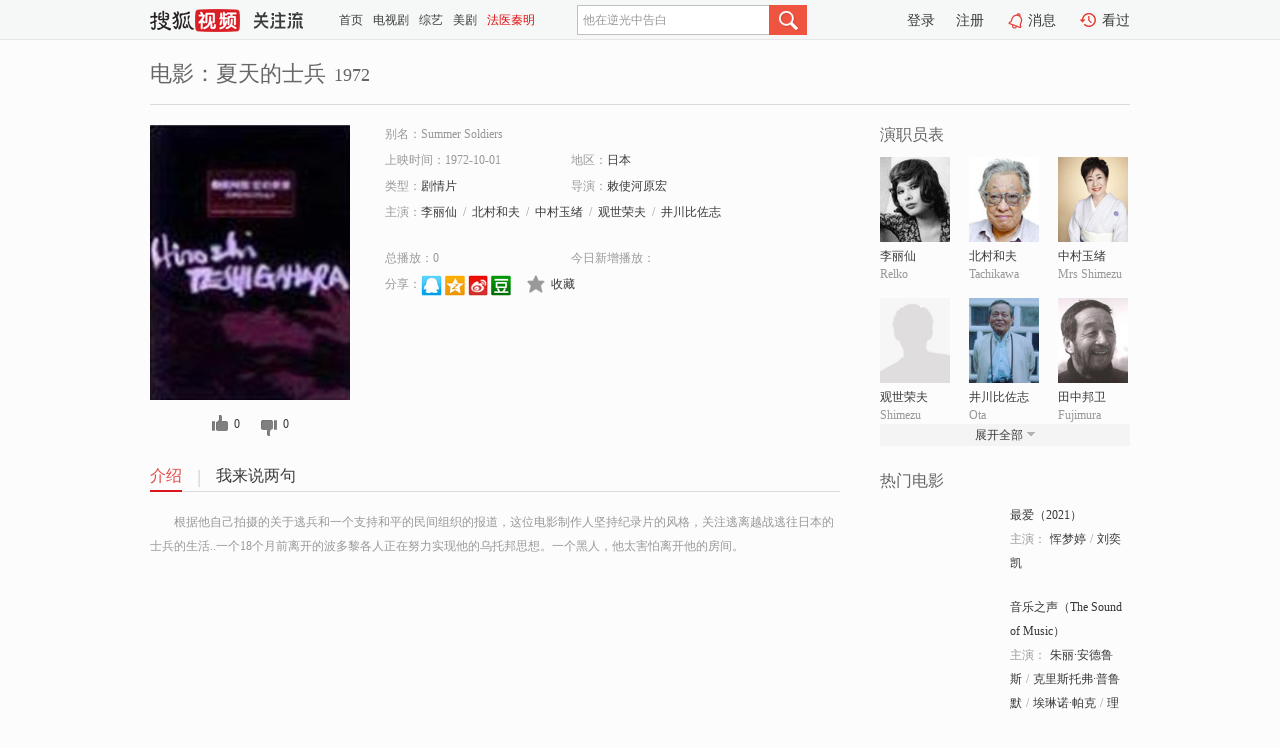

--- FILE ---
content_type: text/html;charset=UTF-8
request_url: http://tv.sohu.com/item/MTEzODQ0OQ==.html
body_size: 5569
content:











 <!DOCTYPE html PUBLIC "-//W3C//DTD XHTML 1.0 Transitional//EN" "http://www.w3.org/TR/xhtml1/DTD/xhtml1-transitional.dtd">
<html>
<head>
<title>夏天的士兵-电影-高清视频在线观看-搜狐视频</title>
<meta http-equiv="Content-Type" content="text/html; charset=UTF-8">
<meta name="keywords" content="夏天的士兵,电影,高清视频,在线观看">
<meta name="description" content="搜狐视频为您提供关于(夏天的士兵)的高清视频在线观看、剧情内容介绍、以及周边的一切，包括(夏天的士兵)的图片、预告片、拍摄花絮、影讯、相关新闻及评论等。更多关于(夏天的士兵)的精彩内容，尽在搜狐视频。">
<meta http-equiv="Content-Type" content="text/html; charset=UTF-8">
<meta http-equiv="pragma" content="no-cache">
<meta http-equiv="cache-control" content="no-cache,must-revalidate">
<meta http-equiv="expires" content="0">
<meta name="robots" content="all" />
<meta property="og:url" content="https://tv.sohu.com/item/MTEzODQ0OQ==.html"/>
<meta property="og:type" content="website"/>
<meta property="og:site_name" content="搜狐视频" />
<meta property="og:title" content="夏天的士兵" />
<meta property="og:description" content="根据他自己拍摄的关于逃兵和一个支持和平的民间组织的报道，这位电影制作人坚持纪录片的风格，关注逃离越战逃往日本的士兵的生活..一个18个月前离开的波多黎各人正在努力实现他的乌托邦思想。一个黑人，他太害怕离开他的房间。" />
<meta property="og:image" content="http://photocdn.sohu.com/kis/fengmian/1138/1138449/1138449_ver_big.jpg" />
<link type="image/x-icon" rel="shortcut icon"  href="//tv.sohu.com/favicon.ico" />
<link type="text/css" rel="stylesheet" href="//css.tv.itc.cn/global/global201302.css" />
<link type="text/css" rel="stylesheet" href="//css.tv.itc.cn/channel/nav_v1.css" />
<link type="text/css" rel="stylesheet" href="//assets.changyan.sohu.com/rs/prod_/sohucs.min-sohutv.v118.css" />
<link type="text/css" rel="stylesheet" href="//css.tv.itc.cn/search/search-movie.css" />
<script type="text/javascript">
	// 测试数据
	var vid="0";
	var nid = "";
	var pid ="0";
	var cover=""; 	
	var playlistId="0";
	var o_playlistId="";
    var cid="100";//一级分类id
	var subcid="100108";//二级分类id
	var osubcid="";//二级分类的唯一项
	var category="";
	var cateCode="";
	var pianhua = "";
	var tag = "";
	var tvid = "";
	var playerSpaceId = "";
	var kis_id="1138449";
	var filmType = "movie";
	var isFee = "0";
	var comment_c_flag="vp";
</script>
<script src="//js.tv.itc.cn/kao.js"></script>
<script src="//js.tv.itc.cn/dict.js"></script>
<script src="//js.tv.itc.cn/gg.seed.js"></script>
<script src="//js.tv.itc.cn/base/core/j_1.7.2.js"></script>
<script src="//tv.sohu.com/upload/static/star/g.js"></script>
<script src="//js.tv.itc.cn/site/search/movie/inc.js"></script>
<script type="text/javascript">
kao('pingback', function () {
	pingbackBundle.initHref({
		customParam : {
			 
				movie : {
				url : '//click.hd.sohu.com.cn/x.gif',
				type : ['extends'],
				stype:['workshow_movie'],
				col1:	function(config, el) {
					return el.getAttribute('pos') == null ? [''] : el.getAttribute('pos');
				},
				col2:	function(config, el) {
					return el.getAttribute('location') == null ? [''] : el.getAttribute('location');
				},
				col3:		function(config, el) {
								 var playsource=el.getAttribute('vv');
								 var vv='';
								 if(playsource=='sohutv'){
								 	vv='work_playpage_vv';
								 }else if(playsource=='work_starpage_vv' || playsource=='work_playpage_vv' || playsource=='work_search_vv' || playsource=='work_workpage_vv'){
								 	vv=playsource;
								 }else{
								 	vv='work_outer_vv';
								 }
								return vv;
						 },
				suv : 'cookie-SUV',
				p : 'passport',
				y : 'cookie-YYID',
				f : 'cookie-fuid',
				_ : 'stamp'
			}
	 
		}
	});
});

getHeaderFrag();
function getHeaderFrag() {
    // console.log("jinru")
    $.ajax({
        type:"GET",
        url:"/star/openkis/star/header",
        success:function(data){
            console.info(data);
            $("#fragHeader").html(data);
        },
        error:function(data){
            $("#fragHeader").html("");
            console.log("Error: "+data);
        }
    });
}

</script>

</head>
<body>
<br>
<!-- Start : areaTop -->
 <div class="areaTop" id="hd-navMiniBar" style="position: fixed; top: 0px; left: 0px; width: 100%; z-index: 999;">
     <div class="area clear" id = "fragHeader" onload =getHeaderFrag()>

     </div>
</div>
<style>
	#hd-fBox2,.hd-mUpload{display:none;}
	.areaTop .hd-hotWord{
		overflow: hidden;
		width:312px;
	}
</style>
<!-- End : areaTop -->
<div class="wrapper">
	<div class="movie-name area rel cfix">
		
		<h2 >电影：夏天的士兵<span>1972</span></h2>
	</div>
	<!-- Start : bodyer -->
	<div class="cfix area">
		<div class="movieL">
			<!-- Start : movie info -->
			<div class="cfix movie-info">
			  
			 
			
			
		    
		 	  
			
			
			
			    <div class="colL">
				<div class="movie-pic">
					
					
						<img lazysrc="//photocdn.sohu.com/kis/fengmian/1138/1138449/1138449_ver_big.jpg" width="200" height="275" src="//css.tv.itc.cn/channel/v2/index-images/default_v.svg" alt="夏天的士兵" />
					
				</div>
				<p class="ta-c">
				<a class="like" title="" href="#">0</a>
				<a class="unlike" title="" href="#">0</a>
				</p>
				</div>
				<div class="movie-infoR">
					<ul class="cfix mB20">
						<li class="w1"><span>别名：Summer Soldiers</span></li> 
						<li><span>上映时间：1972-10-01</span></li>
						
						<li><span>地区：</span><a href="//so.tv.sohu.com/list_p1100_p2_p3_u65e5_u672c_p4_p5_p6_p7_p8_p9.html" title="" target="_blank" pb-url="movie" pos="work_info" location="work_info_others" vv="work_search_vv">日本</a> </li>
						<li><span>类型：</span><a href="//so.tv.sohu.com/list_p1100_p2100108_p3_p4_p5_p6_p7_p8_p9.html" title="" target="_blank" pb-url="movie" pos="work_info" location="work_info_others" vv="work_search_vv">剧情片</a></li>
						<li><span>导演：</span><a href="//tv.sohu.com/star/NTIyOF/mlZXkvb/msrPljp/lro8=.shtml" target="_blank" pb-url="movie" vv="work_starpage_vv" pos="work_info" location="work_info_others">敕使河原宏</a>   </li>
						
						
						
						  	
						 		
						  	
						 	 
						  
						<li class="w1"><span>主演：</span><a href="//tv.sohu.com/star/ODMxNDM4X+adjuS4veS7mQ==.shtml" target="_blank" pb-url="movie" vv="work_starpage_vv" pos="work_info" location="work_info_others">李丽仙</a><span class="mLR6">/</span><a href="//tv.sohu.com/star/MzM2OTFf5YyX5p2R5ZKM5aSr.shtml" target="_blank" pb-url="movie" vv="work_starpage_vv" pos="work_info" location="work_info_others">北村和夫</a><span class="mLR6">/</span><a href="//tv.sohu.com/star/NzY4ODc2X+S4readkeeOiee7qg==.shtml" target="_blank" pb-url="movie" vv="work_starpage_vv" pos="work_info" location="work_info_others">中村玉绪</a><span class="mLR6">/</span><a href="//tv.sohu.com/star/ODg0MjM1X+inguS4luiNo+Wkqw==.shtml" target="_blank" pb-url="movie" vv="work_starpage_vv" pos="work_info" location="work_info_others">观世荣夫</a><span class="mLR6">/</span><a href="//tv.sohu.com/star/NDI0MjVf5LqV5bed5q+U5L2Q5b+X.shtml" target="_blank" pb-url="movie" vv="work_starpage_vv" pos="work_info" location="work_info_others">井川比佐志</a></li>
						</ul>
						<ul class="cfix mB10">
                        <!--update 总播放：开始-->
                        <li><span>总播放：</span><em class="total-play"></em></li>
                        <!--update 总播放：结束-->
                        <!--update 今日新增播放：开始-->
                        <li><span>今日新增播放：</span><em class="today-play"></em></li>
                        <!--update 今日新增播放：结束-->
						
						<li class="w1 action">
                            <!--update 新版分享：开始-->
                            <div class="share cfix" style="width: auto">
                                <span>分享：</span><a title="" onclick="javascript:jump('mqq')" href="javascript:void(0)"><img width="21" height="21" alt="" src="//css.tv.itc.cn/search/images/qq.gif"></a>
                                <a title="" onclick="javascript:jump('qq')" href="javascript:void(0)"><img width="20" height="21" alt="" src="//css.tv.itc.cn/search/images/qzone.gif"></a>
                                <a title="" onclick="javascript:jump('weibosina')" href="javascript:void(0)"><img width="20" height="21" alt="" src="//css.tv.itc.cn/search/images/swb.gif"></a>
                                <a title="" onclick="javascript:jump('douban')" href="javascript:void(0)"><img width="20" height="21" alt="" src="//css.tv.itc.cn/search/images/db.gif"></a>
                            </div>
                            <!--update 新版分享：结束-->
							<div class="l actionR">
								<a href="" title="" class="ico-store">收藏</a>  
							</div>
						</li>
						</ul> 
						 
						 
						 <div class="cfix bot">
							
							
					 </div>
				</div>
			</div>
			<!-- End : movie info -->
			<!-- Start : tab -->
			<ul class="cfix movieTab">
				<li class="first on"><a href="#" title="">介绍</a></li>
				
				
				
				
				
				  <li><a href="#" title="">我来说两句</a></li>
				
				
			</ul>
			<!-- End : tab -->
			<!-- Start : modA -->
			<div class="movieCont mod">
			
				<p class="intro">
					<span class="full_intro" style="display:none">&nbsp;&nbsp;&nbsp;&nbsp;&nbsp;&nbsp;&nbsp;&nbsp;根据他自己拍摄的关于逃兵和一个支持和平的民间组织的报道，这位电影制作人坚持纪录片的风格，关注逃离越战逃往日本的士兵的生活..一个18个月前离开的波多黎各人正在努力实现他的乌托邦思想。一个黑人，他太害怕离开他的房间。</span>
					  
				      
				     
				      &nbsp;&nbsp;&nbsp;&nbsp;&nbsp;&nbsp;&nbsp;&nbsp;根据他自己拍摄的关于逃兵和一个支持和平的民间组织的报道，这位电影制作人坚持纪录片的风格，关注逃离越战逃往日本的士兵的生活..一个18个月前离开的波多黎各人正在努力实现他的乌托邦思想。一个黑人，他太害怕离开他的房间。  
				      
				    

				</p>
			
			</div>
			<!-- End : modA -->
			<!-- Start : modB -->
			
			<!-- End : modB -->
			<!-- Start : modC -->
			
			<!-- End : modC -->
			<!-- Start : modD -->
			
			<!-- End : modD -->
			<!-- Start : modE -->
			
					 
			
			

		 
			<div class="mod comment" style="display:none">
			<!--  <div id="SOHUCS" sid="" oid="" style="width: 100%; height: auto;"></div>-->
			<div id="SOHUCS"></div>
			</div>
			 
			</div> 
		  
			<!-- End : modE -->
		<div class="movieR">
		 
			<!-- Start : cast -->
			<div class="mod cast">
			
				<div class="mod-tit">
					<h4>演职员表</h4>
				</div>
				<ul class="cfix">
				  
				  	
				 		
				  	
				 	 
				  
					
					<!--   -->
				           
					<li>
						<div class="pic"><a href="//tv.sohu.com/star/ODMxNDM4X+adjuS4veS7mQ==.shtml" title="李丽仙" target="_blank" pb-url="movie" pos="work_cast" vv="work_starpage_vv"><img lazysrc="//photocdn.sohu.com/kistar/fengmian/831/831438/831438_ver_small.jpg" src="//css.tv.itc.cn/channel/v2/index-images/default_v.svg" width="70" height="85" alt="李丽仙" /></a></div>
						<p><a href="//tv.sohu.com/star/ODMxNDM4X+adjuS4veS7mQ==.shtml" target="_blank" title="李丽仙" pb-url="movie" pos="work_cast" vv="work_starpage_vv">李丽仙</a></p><p><span title="Relko">Relko</span></p>
					</li>
					
					<!--   -->
				           
					<li>
						<div class="pic"><a href="//tv.sohu.com/star/MzM2OTFf5YyX5p2R5ZKM5aSr.shtml" title="北村和夫" target="_blank" pb-url="movie" pos="work_cast" vv="work_starpage_vv"><img lazysrc="//photocdn.sohu.com/kistar/fengmian/33/33691/33691_ver_small.jpg" src="//css.tv.itc.cn/channel/v2/index-images/default_v.svg" width="70" height="85" alt="北村和夫" /></a></div>
						<p><a href="//tv.sohu.com/star/MzM2OTFf5YyX5p2R5ZKM5aSr.shtml" target="_blank" title="北村和夫" pb-url="movie" pos="work_cast" vv="work_starpage_vv">北村和夫</a></p><p><span title="Tachikawa">Tachikawa</span></p>
					</li>
					
					<!--   -->
				           
					<li>
						<div class="pic"><a href="//tv.sohu.com/star/NzY4ODc2X+S4readkeeOiee7qg==.shtml" title="中村玉绪" target="_blank" pb-url="movie" pos="work_cast" vv="work_starpage_vv"><img lazysrc="//photocdn.sohu.com/kistar/fengmian/768/768876/768876_ver_small.jpg" src="//css.tv.itc.cn/channel/v2/index-images/default_v.svg" width="70" height="85" alt="中村玉绪" /></a></div>
						<p><a href="//tv.sohu.com/star/NzY4ODc2X+S4readkeeOiee7qg==.shtml" target="_blank" title="中村玉绪" pb-url="movie" pos="work_cast" vv="work_starpage_vv">中村玉绪</a></p><p><span title="Mrs Shimezu">Mrs Shimezu</span></p>
					</li>
					
					<!--    <li class="clear"></li>-->
				            <li class="clear"></li>
					<li>
						<div class="pic"><a href="//tv.sohu.com/star/ODg0MjM1X+inguS4luiNo+Wkqw==.shtml" title="观世荣夫" target="_blank" pb-url="movie" pos="work_cast" vv="work_starpage_vv"><img lazysrc="//css.tv.itc.cn/search/star/images/default_avatar.jpg" src="//css.tv.itc.cn/channel/v2/index-images/default_v.svg" width="70" height="85" alt="观世荣夫" /></a></div>
						<p><a href="//tv.sohu.com/star/ODg0MjM1X+inguS4luiNo+Wkqw==.shtml" target="_blank" title="观世荣夫" pb-url="movie" pos="work_cast" vv="work_starpage_vv">观世荣夫</a></p><p><span title="Shimezu">Shimezu</span></p>
					</li>
					
					<!--   -->
				           
					<li>
						<div class="pic"><a href="//tv.sohu.com/star/NDI0MjVf5LqV5bed5q+U5L2Q5b+X.shtml" title="井川比佐志" target="_blank" pb-url="movie" pos="work_cast" vv="work_starpage_vv"><img lazysrc="//photocdn.sohu.com/kistar/fengmian/42/42425/42425_ver_small.jpg" src="//css.tv.itc.cn/channel/v2/index-images/default_v.svg" width="70" height="85" alt="井川比佐志" /></a></div>
						<p><a href="//tv.sohu.com/star/NDI0MjVf5LqV5bed5q+U5L2Q5b+X.shtml" target="_blank" title="井川比佐志" pb-url="movie" pos="work_cast" vv="work_starpage_vv">井川比佐志</a></p><p><span title="Ota">Ota</span></p>
					</li>
					
					<!--   -->
				           
					<li>
						<div class="pic"><a href="//tv.sohu.com/star/NDA5NDJf55Sw5Lit6YKm5Y2r.shtml" title="田中邦卫" target="_blank" pb-url="movie" pos="work_cast" vv="work_starpage_vv"><img lazysrc="//photocdn.sohu.com/kistar/fengmian/40/40942/40942_ver_small.jpg" src="//css.tv.itc.cn/channel/v2/index-images/default_v.svg" width="70" height="85" alt="田中邦卫" /></a></div>
						<p><a href="//tv.sohu.com/star/NDA5NDJf55Sw5Lit6YKm5Y2r.shtml" target="_blank" title="田中邦卫" pb-url="movie" pos="work_cast" vv="work_starpage_vv">田中邦卫</a></p><p><span title="Fujimura">Fujimura</span></p>
					</li>
					  
					
					
					 <li class="clear hide"></li>
                	<li class="hide">
                    <div class="pic"><a href="//tv.sohu.com/star/NzU1NDA0X+WKoOiXpOatpg==.shtml" title="加藤武" target="_blank" pb-url="movie" pos="work_cast" vv="work_starpage_vv"><img lazysrc="//photocdn.sohu.com/kistar/fengmian/755/755404/755404_ver_small.jpg" src="//css.tv.itc.cn/channel/v2/index-images/default_v.svg" width="70" height="85" alt="加藤武" /></a></div>
						<p><a href="//tv.sohu.com/star/NzU1NDA0X+WKoOiXpOatpg==.shtml" target="_blank" title="加藤武" pb-url="movie" pos="work_cast" vv="work_starpage_vv">加藤武</a></p><p><span title="Driver">Driver</span></p>
					</li>
                     
					
                	<li class="hide">
                    <div class="pic"><a href="//tv.sohu.com/star/Nzg0MzA3X+Wwj+ael+aVj+WtkA==.shtml" title="小林敏子" target="_blank" pb-url="movie" pos="work_cast" vv="work_starpage_vv"><img lazysrc="//css.tv.itc.cn/search/star/images/default_avatar.jpg" src="//css.tv.itc.cn/channel/v2/index-images/default_v.svg" width="70" height="85" alt="小林敏子" /></a></div>
						<p><a href="//tv.sohu.com/star/Nzg0MzA3X+Wwj+ael+aVj+WtkA==.shtml" target="_blank" title="小林敏子" pb-url="movie" pos="work_cast" vv="work_starpage_vv">小林敏子</a></p><p><span title="Mrs Tachikawa">Mrs Tachikawa</span></p>
					</li>
                     
					
                	<li class="hide">
                    <div class="pic"><a href="//tv.sohu.com/star/OTcxNjUxX0tlaXRoIFN5a2Vz.shtml" title="Keith Sykes" target="_blank" pb-url="movie" pos="work_cast" vv="work_starpage_vv"><img lazysrc="//css.tv.itc.cn/search/star/images/default_avatar.jpg" src="//css.tv.itc.cn/channel/v2/index-images/default_v.svg" width="70" height="85" alt="Keith Sykes" /></a></div>
						<p><a href="//tv.sohu.com/star/OTcxNjUxX0tlaXRoIFN5a2Vz.shtml" target="_blank" title="Keith Sykes" pb-url="movie" pos="work_cast" vv="work_starpage_vv">Keith Sykes</a></p><p><span title=""></span></p>
					</li>
                     
					 <li class="clear hide"></li>
                	<li class="hide">
                    <div class="pic"><a href="//tv.sohu.com/star/MzcxNF/lsI/ms73mmK3kuIA=.shtml" title="小泽昭一" target="_blank" pb-url="movie" pos="work_cast" vv="work_starpage_vv"><img lazysrc="//photocdn.sohu.com/kistar/fengmian/3/3714/3714_ver_small.jpg" src="//css.tv.itc.cn/channel/v2/index-images/default_v.svg" width="70" height="85" alt="小泽昭一" /></a></div>
						<p><a href="//tv.sohu.com/star/MzcxNF/lsI/ms73mmK3kuIA=.shtml" target="_blank" title="小泽昭一" pb-url="movie" pos="work_cast" vv="work_starpage_vv">小泽昭一</a></p><p><span title="Tanikawa">Tanikawa</span></p>
					</li>
                     
					
                	<li class="hide">
                    <div class="pic"><a href="//tv.sohu.com/star/NTIyOF/mlZXkvb/msrPljp/lro8=.shtml" title="敕使河原宏" target="_blank" pb-url="movie" pos="work_cast" vv="work_starpage_vv"><img lazysrc="//photocdn.sohu.com/kistar/fengmian/5/5228/5228_ver_small.jpg" src="//css.tv.itc.cn/channel/v2/index-images/default_v.svg" width="70" height="85" alt="敕使河原宏" /></a></div>
						<p><a href="//tv.sohu.com/star/NTIyOF/mlZXkvb/msrPljp/lro8=.shtml" target="_blank" title="敕使河原宏" pb-url="movie" pos="work_cast" vv="work_starpage_vv">敕使河原宏</a></p><p><span title="导演">导演</span></p>
					</li>
                       
                     
				</ul>
				<div class="mod-more"><a href="#" title="" class="arr-down" pos="work_cast" vv="work_starpage_vv">展开全部</a></div>
			
			</div>
			<!-- End : cast -->
			<!-- Start : serial -->
			<div class="mod serial">
				<div class="mod-tit">
					
				</div>
				<ul class="list-movie">
				
				 
				 	
				 	
				 	
				 	
				 
					
					
				</ul>
				
				
			</div>
			<!-- End : serial -->
			<!-- Start : recommend -->
			<div class="mod recommend">
				<div class="mod-tit">
				<h4>热门电影</h4>
				</div>
					<ul class="list-movie"></ul>
				 
			</div>
			<!-- End : recommend -->
			<!-- Start : sort -->
			<div class="mod sort">
			</div>
			<!-- End : sort -->
			<div class="mod soMovie">
				<form action="" method="post" id="sFormB" autocomplete="off" name="sFormB" onsubmit="return searchFormA('sKeyB');"><input type="text" value="" id="sKeyB" class="input" /><input type="submit" value="" class="btn-soMovie" />
				</form>
			</div>
		</div>
	</div>
<!-- End : content -->
</div>
 

<!-- End:content -->
    


<span id="footerFrag" onload="getFootererFrag()"></span>

<script>
    getFootererFrag();
    function getFootererFrag() {
        docWrite = document.write;
        document.write = function( text ){
            console.log(text);
            var elements = document.getElementsByClassName("now_year");
            Array.prototype.forEach.call(elements, function (element) {
                element.innerHTML = text;
            });
        };
        $.ajax({
            type:"GET",
            url:"/star/openkis/star/footer",
            async : true,
            success:function(result){
                console.info(result);
                $("#footerFrag").html(result);
                //  还原
                document.write = docWrite;
            },
            error:function(result){
                $("#footerFrag").html("");
                console.log("Error: "+result);
            }
        });


    };
</script>
 <script>
    messagebus.publish('core.loaded_end');
(function(){function a(){var a=/win/i.test(navigator.userAgent);if(a)if(typeof window.ActiveXObject=="function")try{var b=new ActiveXObject("SoHuVA.SoHuDector.1");b.StartSoHuVA()}catch(c){}else{function d(){var a=navigator.plugins||[];for(var b=0,c;c=a[b];b++)if(/npifox/i.test(c.description))return!0;return!1}if(d()){var e=document.getElementById("embed_ifox");if(!e){var f=document.createElement("div");f.style.cssText="position:absolute;zIndex:-1;height:1px",f.innerHTML='<embed id="embed_ifox" type="application/ifox-plugin" width="0" height="0"></embed>',document.body&&(document.body.insertBefore(f,document.body.firstChild),e=document.getElementById("embed_ifox"))}try{e.RunSohuVA()}catch(c){}}}}var b=window._IFoxContext||(window._IFoxContext={});b.isCalled||(b.isCalled=!0,setTimeout(function(){a()},2e3))})()
</script>

<!-- Begin New PV --> 
<script type="text/javascript" src="//tv.sohu.com/upload/static/global/hdpv.js"></script>
<!-- End New PV --> 

<!-- Begin PVInsight --> 
<script type="text/javascript" language="javascript" src="//a1.itc.cn/pv/js/spv.1305141919.js"></script>
 <!-- End PVInsight --> 
</body>
</html>


--- FILE ---
content_type: text/html;charset=UTF-8
request_url: http://score.my.tv.sohu.com/digg/get.do?type=327&vid=1138449&callback=jQuery1720585035207282192_1769123074828&_=1769123077910
body_size: 254
content:
jQuery1720585035207282192_1769123074828({"vid":1138449,"downCount":0,"statusText":"success but not exists","upCount":0,"pid":-1,"tvid":1138449,"type":327,"status":200})

--- FILE ---
content_type: text/javascript; charset=utf-8
request_url: http://hui.sohu.com/mum/ipqueryjp?callback=jsonp1769123074352&cookie=1769123074571&platform_source=pc&_=1769123074353
body_size: 122
content:
typeof jsonp1769123074352 === 'function' && jsonp1769123074352({
  "ext_ip": "18.219.243.179",
  "urls": []
});

--- FILE ---
content_type: text/plain;charset=UTF-8
request_url: https://v4.passport.sohu.com/i/cookie/common?callback=passport4015_cb1769123077698&dfp=1769123077750&_=1769123077750
body_size: -295
content:
passport4015_cb1769123077698({"body":"","message":"Success","status":200})